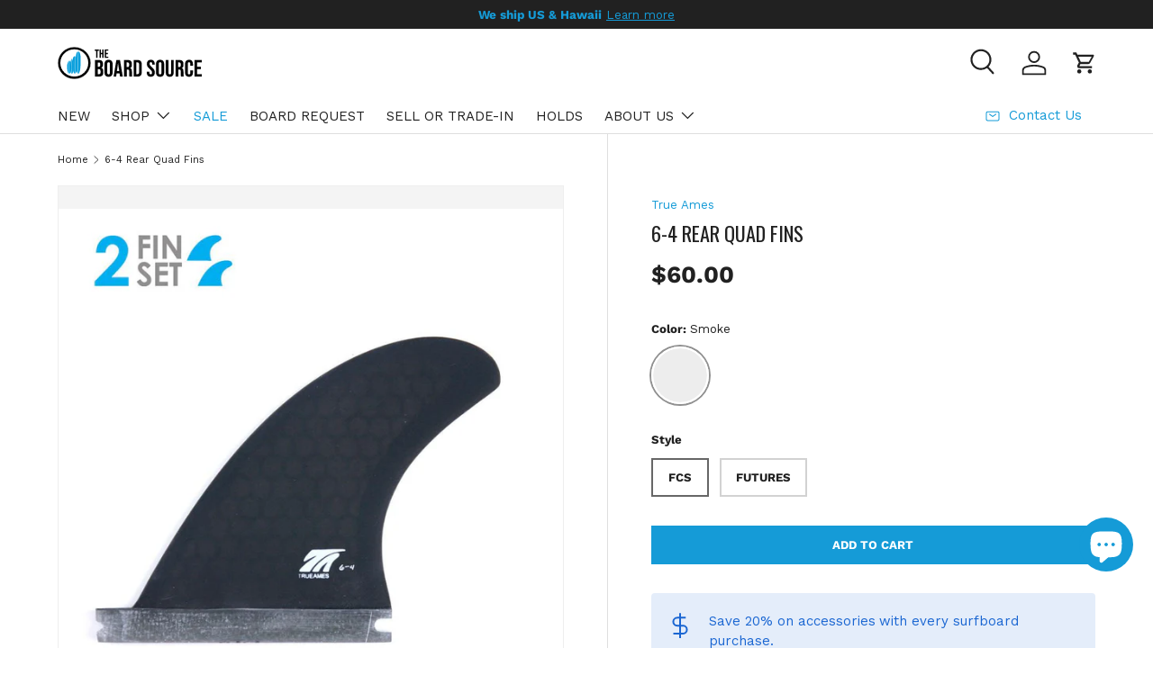

--- FILE ---
content_type: image/svg+xml
request_url: https://theboardsource.com/cdn/shop/files/the-board-source-carlsbad-california.svg?v=1700699665&width=160
body_size: 1012
content:
<?xml version="1.0" encoding="UTF-8"?> <!-- Generator: Adobe Illustrator 26.4.1, SVG Export Plug-In . SVG Version: 6.00 Build 0) --> <svg xmlns="http://www.w3.org/2000/svg" xmlns:xlink="http://www.w3.org/1999/xlink" version="1.1" id="Layer_1" x="0px" y="0px" viewBox="0 0 474.4 109.6" style="enable-background:new 0 0 474.4 109.6;" xml:space="preserve"> <style type="text/css"> .st0{stroke:#FFFFFF;stroke-width:1.231;stroke-miterlimit:10;} .st1{fill:#FFFFFF;} .st2{fill:#009CDB;stroke:#FFFFFF;stroke-width:0.3466;stroke-miterlimit:10;} .st3{stroke:#000000;stroke-width:0.3602;stroke-miterlimit:10;} </style> <g> <g> <circle class="st0" cx="54.8" cy="54.8" r="54.2"></circle> <g> <g> <circle class="st1" cx="54.8" cy="54.5" r="46"></circle> </g> <g> <path class="st2" d="M67.4,16.1L67.4,16.1c-3.4,0.2-6.5,2.6-7.7,17.5c-1.3,15.7,0.5,37.7,1.4,44.3c0.8,4.3,2.2,8.5,4.4,12.3h1.9 L67.4,16.1z"></path> <path class="st2" d="M75.5,33.6c-1.2-14.9-4.2-17.3-7.6-17.5h-0.1v74.2h1.9c2.1-3.9,3.6-8,4.3-12.4C75,71.3,76.7,49.4,75.5,33.6 z"></path> <path class="st2" d="M56.5,31.7L56.5,31.7c-3.3,0.2-6.2,2.1-7.4,13.9c-1.2,12.4,0.4,29.8,1.4,35c0.8,3.5,2.2,6.8,4.2,9.7h1.8 V31.7z"></path> <path class="st2" d="M64.3,45.5c-1.2-11.8-4.1-13.7-7.3-13.9h-0.1v58.6h1.8c2-3,3.4-6.3,4.2-9.7C63.9,75.3,65.5,57.9,64.3,45.5z "></path> <path class="st2" d="M46.6,40.2c-0.7,0.7-2.6,4.3-4.4,9.9c-1.8,5.6-1.9,13.2-1.9,16.6c0.1,4.5,0.5,9.1,1.3,13.6 c0.5,2.4,1.4,6.9,2.8,9.6c0.1,0.2,0.4,0.4,0.7,0.4h1.5L46.6,40.2z"></path> <path class="st2" d="M51.3,50.1c-1.7-5.5-3.7-9.1-4.4-9.9v50h1.5c0.2,0,0.5-0.1,0.6-0.3c1.4-2.6,2.4-7.2,2.8-9.6 c0.8-4.5,1.2-9,1.3-13.6C53.2,63.3,53.1,55.8,51.3,50.1z"></path> <path class="st2" d="M37.8,46c-0.9,0.6-3.4,4.2-4.6,7.9c-1.6,4.4-2.4,9-2.4,13.7c0,4.6,0.5,9.1,1.4,13.5 c0.7,3.5,3.1,9.1,3.1,9.1l2.6-1V46z"></path> <path class="st2" d="M42.9,53.9c-1.3-3.7-3.8-7.4-4.6-7.9v43.3l2.6,0.9c0,0,2.3-5.5,3.1-9.1c0.9-4.5,1.4-9,1.4-13.5 C45.2,63,44.4,58.3,42.9,53.9z"></path> </g> </g> </g> <g> <path class="st3" d="M123,44.9h13.2c4.5,0,7.8,1,9.8,3.1c2.1,2.1,3.1,5.3,3.1,9.6v2.2c0,2.9-0.5,5.2-1.4,7 c-0.9,1.8-2.3,3.1-4.2,3.9v0.2c4.3,1.5,6.5,5.3,6.5,11.6v4.8c0,4.3-1.1,7.5-3.4,9.8c-2.2,2.2-5.5,3.4-9.9,3.4H123V44.9z M135.1,67.5c1.7,0,3.1-0.4,3.9-1.3c0.9-0.9,1.3-2.4,1.3-4.5v-3.1c0-2-0.4-3.5-1.1-4.4c-0.7-0.9-1.8-1.3-3.4-1.3h-4.2v14.7H135.1z M136.7,92.4c1.5,0,2.7-0.4,3.4-1.2c0.7-0.8,1.1-2.2,1.1-4.2v-4.8c0-2.5-0.4-4.3-1.3-5.3c-0.9-1-2.3-1.5-4.3-1.5h-3.9v17H136.7z"></path> <path class="st3" d="M157.8,97.5c-2.3-2.4-3.4-5.9-3.4-10.3V58c0-4.4,1.1-7.9,3.4-10.3c2.3-2.4,5.5-3.6,9.8-3.6 c4.3,0,7.6,1.2,9.8,3.6c2.3,2.4,3.4,5.9,3.4,10.3v29.2c0,4.4-1.1,7.9-3.4,10.3c-2.3,2.4-5.5,3.6-9.8,3.6 C163.4,101.1,160.1,99.9,157.8,97.5z M172.2,87.7V57.5c0-3.6-1.5-5.5-4.5-5.5s-4.5,1.8-4.5,5.5v30.3c0,3.6,1.5,5.5,4.5,5.5 S172.2,91.4,172.2,87.7z"></path> <path class="st3" d="M193.3,44.9h11.8l9,55.5h-8.7l-1.6-11v0.2H194l-1.6,10.9h-8.1L193.3,44.9z M202.8,82l-3.9-27.4h-0.2L195,82 H202.8z"></path> <path class="st3" d="M218.4,44.9h12.9c4.5,0,7.8,1,9.8,3.1c2.1,2.1,3.1,5.3,3.1,9.6V61c0,5.8-1.9,9.4-5.7,10.9v0.2 c2.1,0.6,3.6,1.9,4.5,3.9c0.9,2,1.3,4.6,1.3,7.8v9.7c0,1.6,0.1,2.9,0.2,3.8c0.1,1,0.4,1.9,0.8,2.9h-8.9c-0.3-0.9-0.5-1.7-0.6-2.5 c-0.1-0.8-0.2-2.2-0.2-4.3V83.4c0-2.5-0.4-4.3-1.2-5.3c-0.8-1-2.2-1.5-4.2-1.5h-3v23.8h-8.7V44.9z M230.2,68.6 c1.7,0,3.1-0.4,3.9-1.3c0.9-0.9,1.3-2.4,1.3-4.5v-4.3c0-2-0.4-3.5-1.1-4.4c-0.7-0.9-1.8-1.3-3.4-1.3h-4v15.9H230.2z"></path> <path class="st3" d="M250.3,44.9h13.3c4.3,0,7.6,1.2,9.7,3.5c2.2,2.3,3.2,5.7,3.2,10.2v28.1c0,4.5-1.1,7.9-3.2,10.2 c-2.2,2.3-5.4,3.5-9.7,3.5h-13.3V44.9z M263.5,92.4c1.4,0,2.5-0.4,3.3-1.3c0.8-0.8,1.2-2.2,1.2-4.1V58.2c0-1.9-0.4-3.3-1.2-4.1 c-0.8-0.8-1.9-1.3-3.3-1.3H259v39.6H263.5z"></path> <path class="st3" d="M296.9,97.5c-2.2-2.4-3.2-5.9-3.2-10.3V84h8.2v3.8c0,3.6,1.5,5.4,4.5,5.4c1.5,0,2.6-0.4,3.4-1.3 c0.8-0.9,1.1-2.3,1.1-4.2c0-2.3-0.5-4.4-1.6-6.1c-1.1-1.8-3-3.9-5.9-6.4c-3.6-3.2-6.1-6-7.5-8.6c-1.4-2.6-2.1-5.5-2.1-8.7 c0-4.4,1.1-7.8,3.3-10.2c2.2-2.4,5.4-3.6,9.7-3.6c4.2,0,7.3,1.2,9.5,3.6c2.1,2.4,3.2,5.9,3.2,10.3v2.3h-8.2v-2.9 c0-1.9-0.4-3.3-1.1-4.2c-0.7-0.9-1.8-1.3-3.2-1.3c-2.9,0-4.4,1.8-4.4,5.3c0,2,0.5,3.9,1.6,5.6c1.1,1.7,3.1,3.9,5.9,6.3 c3.6,3.2,6.2,6.1,7.5,8.6c1.4,2.6,2.1,5.6,2.1,9.1c0,4.5-1.1,8-3.4,10.5c-2.2,2.4-5.5,3.6-9.8,3.6 C302.3,101.1,299.1,99.9,296.9,97.5z"></path> <path class="st3" d="M327.4,97.5c-2.3-2.4-3.4-5.9-3.4-10.3V58c0-4.4,1.1-7.9,3.4-10.3c2.3-2.4,5.5-3.6,9.8-3.6s7.6,1.2,9.8,3.6 c2.3,2.4,3.4,5.9,3.4,10.3v29.2c0,4.4-1.1,7.9-3.4,10.3c-2.3,2.4-5.5,3.6-9.8,3.6S329.7,99.9,327.4,97.5z M341.8,87.7V57.5 c0-3.6-1.5-5.5-4.5-5.5s-4.5,1.8-4.5,5.5v30.3c0,3.6,1.5,5.5,4.5,5.5S341.8,91.4,341.8,87.7z"></path> <path class="st3" d="M359.3,97.5c-2.2-2.4-3.3-5.9-3.3-10.3V44.9h8.7v43c0,1.9,0.4,3.3,1.1,4.1c0.8,0.8,1.9,1.3,3.3,1.3 c1.4,0,2.5-0.4,3.3-1.3c0.8-0.8,1.1-2.2,1.1-4.1v-43h8.4v42.3c0,4.5-1.1,7.9-3.3,10.3c-2.2,2.4-5.4,3.6-9.7,3.6 C364.8,101.1,361.6,99.9,359.3,97.5z"></path> <path class="st3" d="M388.2,44.9h12.9c4.5,0,7.8,1,9.8,3.1c2.1,2.1,3.1,5.3,3.1,9.6V61c0,5.8-1.9,9.4-5.7,10.9v0.2 c2.1,0.6,3.6,1.9,4.5,3.9c0.9,2,1.3,4.6,1.3,7.8v9.7c0,1.6,0.1,2.9,0.2,3.8c0.1,1,0.4,1.9,0.8,2.9h-8.9c-0.3-0.9-0.5-1.7-0.6-2.5 c-0.1-0.8-0.2-2.2-0.2-4.3V83.4c0-2.5-0.4-4.3-1.2-5.3c-0.8-1-2.2-1.5-4.2-1.5h-3v23.8h-8.7V44.9z M400.1,68.6 c1.7,0,3.1-0.4,3.9-1.3c0.9-0.9,1.3-2.4,1.3-4.5v-4.3c0-2-0.4-3.5-1.1-4.4c-0.7-0.9-1.8-1.3-3.4-1.3h-4v15.9H400.1z"></path> <path class="st3" d="M422.9,97.6c-2.2-2.4-3.3-5.7-3.3-10.1V57.7c0-4.3,1.1-7.7,3.3-10.1c2.2-2.4,5.4-3.6,9.5-3.6 c4.2,0,7.4,1.2,9.5,3.6c2.2,2.4,3.3,5.7,3.3,10.1v5.9H437v-6.4c0-3.4-1.5-5.2-4.4-5.2c-2.9,0-4.4,1.7-4.4,5.2v31 c0,3.4,1.5,5.1,4.4,5.1c2.9,0,4.4-1.7,4.4-5.1v-8.5h8.2v7.8c0,4.3-1.1,7.7-3.3,10.1c-2.2,2.4-5.4,3.6-9.5,3.6 C428.2,101.1,425.1,99.9,422.9,97.6z"></path> <path class="st3" d="M450.5,44.9h23.8v7.9h-15.1v14.7h12v7.9h-12v17h15.1v7.9h-23.8V44.9z"></path> </g> <g> <path d="M126.6,13.4H122v-4h13.7v4H131v24.2h-4.4V13.4z"></path> <path d="M137.8,9.3h4.4v11.5h4.8V9.3h4.4v28.2H147V24.9h-4.8v12.7h-4.4V9.3z"></path> <path d="M154.8,9.3h12.1v4h-7.7v7.5h6.1v4h-6.1v8.7h7.7v4h-12.1V9.3z"></path> </g> </g> </svg> 